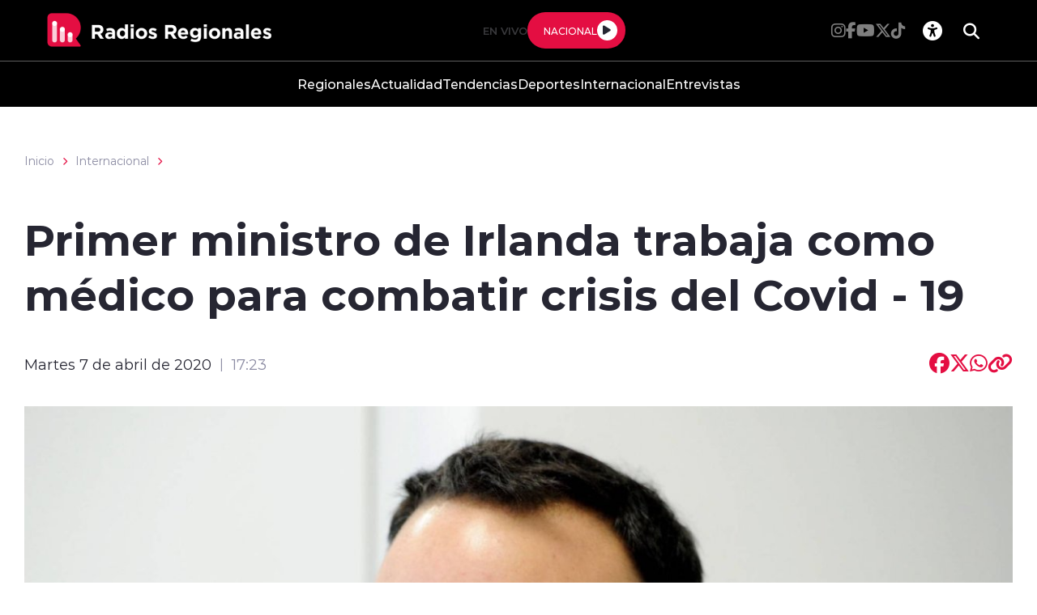

--- FILE ---
content_type: text/html; charset=utf-8
request_url: https://radiosregionales.cl/primer-ministro-de-irlanda-trabaja-como-medico-para-combatir-crisis-del-covid-19
body_size: 38037
content:
<!DOCTYPE HTML>
<html lang="es-CL">
    <head>
        <!-- Meta tags -->
        


<!-- 20200407172328 -->
<title>Primer ministro de Irlanda trabaja como médico para combatir crisis del Covid - 19 | Radios Regionales</title>
<meta name="robots" content="index,follow,noodp,noydir">
<meta charset="utf-8">
<meta name="description" content="">
<link rel="canonical" href="https://radiosregionales.cl/primer-ministro-de-irlanda-trabaja-como-medico-para-combatir-crisis-del-covid-19">
<!-- utiles -->
<meta name="viewport" content="width=device-width, initial-scale=1.0">
<meta name="HandheldFriendly" content="True">
<meta name="format-detection" content="telephone=no">
<meta http-equiv="X-UA-Compatible" content="IE=edge">
<meta name="author" content="Radios Regionales" >
<link rel="shorcut icon" href="/radios/favicon.png" type="image/x-icon">
<link rel="icon" href="/radios/favicon.png" type="image/x-icon">
<!-- Meta tags Twitter-->
<meta name="twitter:card" content="summary_large_image">
<meta name="twitter:site" content="@R_Regionales">
<meta name="twitter:title" content="Primer ministro de Irlanda trabaja como médico para combatir crisis del Covid - 19">
<meta name="twitter:description" content="">

 
<meta property="twitter:image" content="https://radiosregionales.cl/radios/site/artic/20200407/imag/foto_0000000920200407172328.jpg">
 
  
<!-- Meta tags FB  -->
<meta property="og:url" content="https://radiosregionales.cl/primer-ministro-de-irlanda-trabaja-como-medico-para-combatir-crisis-del-covid-19">
<meta property="og:type" content="website">
<meta property="og:title" content="">
<meta property="og:description" content="">

 
<meta property="og:image" content="https://radiosregionales.cl/radios/site/artic/20200407/imag/foto_0000000920200407172328.jpg">
<meta property="og:image:width" content="">
<meta property="og:image:height" content="">
 
  
<script type="application/ld+json">
    {
        "@context": "https://schema.org/",
        "@type": "NewsArticle",
        "mainEntityOfPage": {
            "@type": "Webpage",
            "name": "Radios Regionales",
            "url": "https://radiosregionales.cl/primer-ministro-de-irlanda-trabaja-como-medico-para-combatir-crisis-del-covid-19"
        },
        "headline": "",
        "image": [
        "https://radiosregionales.cl/radios/site/artic/20200407/imag/foto_0000000920200407172328.jpg"
        ],
        "inLanguage": "es-ES",
        "datePublished": "2020-04-07T17:23:00-04:00",
        "author": {
            "@type": "Organization",
            "name": "Radios Regionales"
        },
        "publisher": {
            "@type": "Organization",
            "logo": {"@type": "ImageObject", "url": "https://radiosregionales.cl/radios/imag/v1/logos/logo_main.png"},
            "name": "Radios Regionales",
            "sameAs": ["https://www.facebook.com/radiosregionalessseo", "https://twitter.com/@R_Regionales"]
        }
    }
</script>
        
<!-- TS = "20200407172328" -->




    
    









        <!--CSS-->
        <link href="/radios/css/css/main-av-1718125434-av-.css" rel="stylesheet" type="text/css">
<link href="/radios/css/css/gridpak-av-1718125434-av-.css" rel="stylesheet" type="text/css">
<link href="/radios/css/css/swiper-bundle.min-av-1718125434-av-.css" rel="stylesheet" type="text/css">
<link href="/radios/css/css/fontawesome/fontawesome.min-av-1718125434-av-.css" rel="stylesheet" type="text/css">
<link href="/radios/css/css/fontawesome/brands.min-av-1718125434-av-.css" rel="stylesheet" type="text/css">
<link href="/radios/css/css/fontawesome/solid.min-av-1718125434-av-.css" rel="stylesheet" type="text/css">
<link href='/radios/css/css/articulo.css' rel="stylesheet" type="text/css">
<link href='/radios/css/css/estilos_vtxt.css' rel="stylesheet" type="text/css">
        <!-- Google Tag Manager -->
<script>(function(w,d,s,l,i){w[l]=w[l]||[];w[l].push({'gtm.start':
    new Date().getTime(),event:'gtm.js'});var f=d.getElementsByTagName(s)[0],
    j=d.createElement(s),dl=l!='dataLayer'?'&l='+l:'';j.async=true;j.src=
    'https://www.googletagmanager.com/gtm.js?id='+i+dl;f.parentNode.insertBefore(j,f);
    })(window,document,'script','dataLayer','GTM-M8XHWNF');
</script>
<!-- End Google Tag Manager -->

<!-- Google Ads -->
<script async src="https://pagead2.googlesyndication.com/pagead/js/adsbygoogle.js"></script>
<script async src="https://securepubads.g.doubleclick.net/tag/js/gpt.js"></script>
<script async src="https://pagead2.googlesyndication.com/pagead/js/adsbygoogle.js?client=ca-pub-2945140222694836" crossorigin="anonymous"></script>

<!-- Google Ads -->

<!-- GPT performance -->
<link rel="dns-prefetch" href="https://securepubads.g.doubleclick.net" />
<link rel="preconnect" href="https://securepubads.g.doubleclick.net" crossorigin />
<!-- End GPT performance -->


        <script async src='https://securepubads.g.doubleclick.net/tag/js/gpt.js'></script>
<script>
window.googletag = window.googletag || {cmd: []};

window.googletagDefinition = {
    "radios_reg_itt": {
        "adUnitPath": "/22066609976/radios_regionales/radios_reg_itt",
        "size": [[1, 1]],
        "divId": "radios_reg_itt",
        "sizeMap":""
    },
    "radios_reg_sticky": {
        "adUnitPath": "/22066609976/radios_regionales/radios_reg_sticky",
        "size": [[1, 2]],
        "divId": "radios_reg_sticky",
        "sizeMap":""
    },
    "radios_reg_top": {
        "adUnitPath": "/22066609976/radios_regionales/radios_reg_top",
        "size": [[320, 50], [320, 100], [728, 90], [970, 90], [970, 250], [980, 90], [980, 120], [300, 100], [300, 75], [300, 50]],
        "divId": "radios_reg_top",
        "sizeMap": "mapTop"
    },
    "radios_reg_middle1": {
        "adUnitPath": "/22066609976/radios_regionales/radios_reg_middle1",
        "size": [[300, 250], [300, 300], [728, 90], [970, 90], [970, 250], [980, 90], [980, 120]],
        "divId": "radios_reg_middle1",
        "sizeMap": "mapMiddle"
    },
    "radios_reg_middle2": {
        "adUnitPath": "/22066609976/radios_regionales/radios_reg_middle2",
        "size": [[300, 250], [300, 300], [728, 90], [970, 90], [970, 250], [980, 90], [980, 120]],
        "divId": "radios_reg_middle2",
        "sizeMap": "mapMiddle"
    },
    "radios_reg_middle3": {
        "adUnitPath": "/22066609976/radios_regionales/radios_reg_middle3",
        "size": [[300, 250], [300, 300], [728, 90], [970, 90], [970, 250], [980, 90], [980, 120]],
        "divId": "radios_reg_middle3",
        "sizeMap": "mapMiddle"
    },
    "radios_reg_middle4": {
        "adUnitPath": "/22066609976/radios_regionales/radios_reg_middle4",
        "size": [[300, 250], [300, 300], [728, 90], [970, 90], [970, 250], [980, 90], [980, 120]],
        "divId": "radios_reg_middle4",
        "sizeMap": "mapMiddle"
    },
    "radios_reg_middle1_art":{
        "adUnitPath":"/22066609976/radios_regionales/radios_reg_middle1_art",
        "size":[[300, 250], [300, 300], [320, 100]],
        "divId":"radios_reg_middle1_art",
        "sizeMap":""
    },
    "radios_reg_middle2_art":{
        "adUnitPath":"/22066609976/radios_regionales/radios_reg_middle2_art",
        "size":[[300, 250], [300, 300], [320, 100]],
        "divId":"radios_reg_middle2_art",
        "sizeMap":""
    },
    "radios_reg_right1": {
        "adUnitPath": "/22066609976/radios_regionales/radios_reg_right1",
        "size": [[300, 250], [300, 300], [320, 100]],
        "divId": "radios_reg_right1",
        "sizeMap": "mapRight"
    },
    "radios_reg_right2": {
        "adUnitPath": "/22066609976/radios_regionales/radios_reg_right2",
        "size": [[300, 250], [300, 300], [320, 100]],
        "divId": "radios_reg_right2",
        "sizeMap": "mapRight"
    },
    "radios_reg_footer": {
        "adUnitPath": "/22066609976/radios_regionales/radios_reg_footer",
        "size": [[320, 50], [320, 100], [728, 90], [970, 90], [970, 250], [980, 90], [980, 120], [300, 100], [300, 75], [300, 50]],
        "divId": "radios_reg_footer",
        "sizeMap": "mapFooter"
    }
};

document.addEventListener('DOMContentLoaded', function() {
    googletag.cmd.push(function() {
        window.mapping = {}
        mapping.mapTop = googletag.sizeMapping()
            .addSize([1024, 0], [[728, 90], [970, 90], [970, 250], [980, 90], [980, 120]])
            .addSize([0, 0], [[300, 50], [300, 75], [300, 100], [320, 50],  [320, 100]])
            .build();
        mapping.mapMiddle = googletag.sizeMapping()
            .addSize([1024, 0], [[728, 90], [970, 90], [970, 250], [980, 90], [980, 120]])
            .addSize([0, 0], [[300, 250], [300, 300], [320, 100]])
            .build();
        mapping.mapFooter = googletag.sizeMapping()
            .addSize([1024, 0], [[728, 90], [970, 90], [970, 250], [980, 90], [980, 120]])
            .addSize([0, 0], [[300, 50], [300, 75], [300, 100], [320, 50],  [320, 100]])
            .build();
        mapping.mapRight = googletag.sizeMapping()
            .addSize([1024, 0], [[300, 250], [300, 300]])
            .addSize([0, 0], [[300, 250], [300, 300], [320, 100]])
            .build();

        const adSlotDefs = Object.entries(window.googletagDefinition)
            .map(([name, def]) => ({ name, ...def }))
            .filter(def => document.getElementById(def.divId));

        const div_site = document.getElementById('radio_prontus_id');
        const target_site = (div_site && div_site.dataset.prontusid) ? div_site.dataset.prontusid : 'radios_regionales';
        const target_tipo = 'articulo';
        const target_seccion = 'internacional';
        const target_tags = '';
        console.log(`Configurando anuncios para site: ${target_site}, tipo: ${target_tipo}, seccion: ${target_seccion}, tags: ${target_tags}`);

        // --- Funcionalidad extra: listeners de eventos de slots ---
        function setupAdSlotEventListeners(adSlotDefs) {
            googletag.pubads().addEventListener('slotRenderEnded', function (event) {
                const slot = event.slot;
                const adDivId = slot.getSlotElementId();
                const def = adSlotDefs.find(d => d.divId === adDivId);
                const adName = def ? def.name : adDivId;

                if (event.isEmpty) {
                    console.log(`❌ Ad slot '${adName}' no recibió anuncio.`);
                } else {
                    console.log(`✅ Ad slot '${adName}' se ha renderizado.`);
                    console.log(`➡️ Tamaño mostrado en '${adName}':`, event.size);
                }
            });

            googletag.pubads().addEventListener('slotRequested', function(event) {
                const slot = event.slot;
                const adDivId = slot.getSlotElementId();
                const hora = new Date().toLocaleTimeString();
                console.log(`[${hora}] 🔄 FETCH solicitado para el slot '${adDivId}'`);
            });
        }
        setupAdSlotEventListeners(adSlotDefs);
        // --- Fin funcionalidad extra ---

        googletag.cmd.push(function() {
            adSlotDefs.forEach((def) => {
                let slot = googletag.defineSlot(def.adUnitPath, def.size, def.divId)
                    .addService(googletag.pubads());
                if (typeof def.sizeMap === 'string' && def.sizeMap && mapping[def.sizeMap]) {
                    slot.defineSizeMapping(mapping[def.sizeMap]);
                }
            });

            //googletag.pubads().enableSingleRequest();
            googletag.pubads().enableLazyLoad({
                fetchMarginPercent: 100,
                renderMarginPercent: 50,
                mobileScaling: 1.5
            });
            googletag.pubads().setCentering(true);
            googletag.pubads().collapseEmptyDivs();
            googletag.pubads()
                .setTargeting('radios_reg_site', target_site)
                .setTargeting('radios_reg_tipo', target_tipo)
                .setTargeting('radios_reg_seccion', target_seccion)
                .setTargeting('radios_reg_tags', target_tags);

            googletag.enableServices();

            adSlotDefs.forEach((def) => {
                googletag.display(def.divId);
            });
        });
    });

});
</script>
    </head>
    <body class="ficha articulo">
        <!-- Google Tag Manager (noscript) -->
<noscript>
    <iframe src="https://www.googletagmanager.com/ns.html?id=GTM-M8XHWNF"
    height="0" width="0" style="display:none;visibility:hidden"></iframe>
</noscript>
<!-- End Google Tag Manager (noscript) -->
        <!-- /22066609976/radios_regionales/radios_reg_itt -->
<div id='radios_reg_itt'></div>

        <!-- /22066609976/radios_regionales/radios_reg_sticky -->
<div id='radios_reg_sticky'></div>
        
        <!-- saltar al contenido-->
        <div class="access1">
            <a href="#contenido-ppal" tabindex="-1">Click acá para ir directamente al contenido</a>
        </div>
        <!--HEADER-->
        <script>document.getElementsByTagName('BODY')[0].style.display = 'none';</script>



<style>
    
    .color-fondo {
        background-color: #000000;
    }
    
    
    .color-texto {
        color: #ffffff;
    }
    
    
    .color-enfasis {
        background-color: #E40E42;
    }
    
    
    .color-enfasis:before, .color-enfasis::after {
        background-color: #E40E42;
    }
    
    
    .color-texto-enfasis {
        color: #E40E42;
    }
    
    
    .color-link a {
        color: #E40E42;
    }
    
    
    .color-texto-footer {
        color: #ffffff;
    }
    
    
    .color-fondo-footer {
        background-color: #000000;
    }
    
</style>


<header id="header" class="header color-fondo">
    <nav class="header__cont">
        <!-- menú Escritorio -->
        <div class="desktop">
            <!-- navegación principal -->
            <div class="header__top">
                
                
                <figure class="header__logo">
                    <a href="https://radiosregionales.cl/" target="_top">
                        <img src="/radios/site/artic/20230412/imag/foto_0000000120230412164733/logo_main.png" alt="Logo">
                    </a>
                </figure>
                
                
                <div class="header__player">
                    
                    
                    <p class="header__subtit">En Vivo</p>
                    
                    
                    
                    
                    <div class="header__player-btn active color-enfasis">
                        <p class="color-texto">Nacional</p>
                        <button class="header__player-icon control-nacional">
                            <i class="fa-solid fa-play"></i>
                            <i class="fa-solid fa-pause"></i>
                        </button>
                    </div>
                    
                    
                    
                </div>
                <div class="header__btn-group">
                    
                    
                    <ul class="header__social">
                    
                        <li><a class="color-texto" href="https://www.instagram.com/radiosregionales.cl/" target="_blank"><i class="fa-brands fa-instagram"></i></a></li>
                    
                    
                    
                        <li><a class="color-texto" href="https://www.facebook.com/RadiosRegionales.cl" target="_blank"><i class="fa-brands fa-facebook-f"></i></a></li>
                    
                    
                    
                        <li><a class="color-texto" href="https://www.youtube.com/c/RadiosRegionales" target="_blank"><i class="fa-brands fa-youtube"></i></a></li>
                    
                    
                    
                        <li><a class="color-texto" href="https://twitter.com/r_regionales" target="_blank"><i class="fa-brands fa-x-twitter"></i></a></li>
                    
                    
                    
                        <li><a class="color-texto" href="https://www.tiktok.com/@radiosregionales?is_from_webapp=1&sender_device=pc" target="_blank"><i class="fa-brands fa-tiktok"></i></a></li>
                    
                    </ul>
                    
                    
                    <!-- links secundarios -->
                    <ul class="header__btns">
                        <li class="item-icon">
                            <!-- botón accesibilidad -->
                            <button class="ic-access color-texto">
                                <i class="fa-sharp fa-regular fa-universal-access"></i>
                                <i class="fa-solid fa-xmark"></i>
                            </button>
                            <!-- FIN boton accesibilidad -->
                            <!-- barra accesibilidad -->
                            <div class="acc-cont">
                                <div class="acc-holder">
                                    <ul class="cont-access">
                                        <!-- <li>
                                            <span class="acc-icon ic-text-lg"></span>
                                        </li>
                                        <li>
                                            <span class="acc-icon ic-text-sm"></span>
                                        </li> -->
                                        <li>
                                            <label class="switch">
                                                <input type="checkbox" id="toggle-theme">
                                                <span class="slider round"></span>
                                            </label>
                                        </li>
                                    </ul>
                                </div>
                            </div>
                            <!-- FIN barra accesibilidad -->
                        </li>
                        <li class="button-dropdown item-icon search-cont">
                            <!-- Barra de búsqueda -->
                            <form class="search-cont" name="form-search" id="form-search" action="/cgi-bin/prontus_search.cgi">
                                <input id="search_prontus" name="search_prontus" value="radios" type="hidden">
                                <input name="search_idx" id="search_idx" value="all" type="hidden">
                                <input name="search_tmp" id="search_tmp" value="search.html" type="hidden">
                                <input name="search_modo" id="search_modo" value="and" type="hidden">
                                <input name="search_orden" id="search_orden" value="cro" type="hidden">
                                <div class="search-wrapper">
                                    <div class="input-holder">
                                        <input type="text" name="search_texto" id="search_texto" placeholder="Ingresa tu búsqueda" class="search-input color-texto">
                                        <button class="search-icon btn btn-submit">
                                            <i class="fa-solid fa-magnifying-glass"></i>
                                        </button>
                                        <!-- icono despliegue buscador -->
                                        <div class="search-icon ic color-texto" onclick="addClass('.search-wrapper', 'active')">
                                            <i class="fa-solid fa-magnifying-glass"></i>
                                        </div>
                                        <!-- FIN icono despliegue buscador -->
                                </div>
                                <!-- icono cierre buscador -->
                                <span class="close color-texto" onclick="removeClass('.search-wrapper', 'active')">
                                    <i class="fa-solid fa-xmark"></i>
                                </span>
                                <!-- FIN icono cierre buscador -->
                                </div>
                            </form>
                            <!--FIN Barra de búsqueda -->
                        </li>
                    </ul>          
                    <!-- FIN links secundarios -->
                </div>
            </div>
            
            
            <!-- menu -->
            <ul class="header__links">
            
                <li><a class="color-texto" href="/regionales" target="_top">Regionales</a></li>
            
            
            
                <li><a class="color-texto" href="/actualidad" target="_top">Actualidad</a></li>
            
            
            
                <li><a class="color-texto" href="/tendencias" target="_top">Tendencias</a></li>
            
            
            
                <li><a class="color-texto" href="/deportes" target="_top">Deportes</a></li>
            
            
            
                <li><a class="color-texto" href="/Internacional" target="_top">Internacional</a></li>
            
            
            
                <li><a class="color-texto" href="/entrevistas" target="_top">Entrevistas</a></li>
            
            </ul>
            <!-- menú -->
            
            
            <!-- /navegación principal -->
        </div>
        <!-- FIN menú Escritorio -->
        <!-- menú móvil -->
        <div class="menu-responsive mobile">

            <div class="top-bar color-fondo">
                
                
                <figure class="cont-logo">
                    <a href="https://radiosregionales.cl/" target="_top">
                        <img src="/radios/site/artic/20230412/imag/foto_0000000120230412164733/logo_main.png" alt="Logo">
                    </a>
                </figure>
                
                
                <div class="btns-sec">
                    <input class="menu-btn" type="checkbox" id="menu-btn">
                    <label class="menu-icon" for="menu-btn"><span class="navicon color-enfasis"></span></label>
                </div>
                <div class="header__player">
                    
                    
                    <p class="header__subtit">En Vivo</p>
                    
                    
                    
                    
                    <div class="header__player-btn active color-enfasis">
                        <p class="color-texto">Nacional</p>
                        <button class="header__player-icon control-nacional">
                            <i class="fa-solid fa-play"></i>
                            <i class="fa-solid fa-pause"></i>
                        </button>
                    </div>
                    
                    
                    
                </div>
            </div>

            <nav class="menu">
                
                
                <!-- menu -->
                <ul class="menu__links">
                
                    <li><a class="color-texto" href="/regionales" target="_top">Regionales</a></li>
                
                
                
                    <li><a class="color-texto" href="/actualidad" target="_top">Actualidad</a></li>
                
                
                
                    <li><a class="color-texto" href="/tendencias" target="_top">Tendencias</a></li>
                
                
                
                    <li><a class="color-texto" href="/deportes" target="_top">Deportes</a></li>
                
                
                
                    <li><a class="color-texto" href="/Internacional" target="_top">Internacional</a></li>
                
                
                
                    <li><a class="color-texto" href="/entrevistas" target="_top">Entrevistas</a></li>
                
                </ul>
                <!-- menú -->
                
                
                <!-- barra búsqueda -->
                <div class="menu__search">
                    <form name="form-search" id="form-search" action="/cgi-bin/prontus_search.cgi">
                        <input id="search_prontus" name="search_prontus" value="radios" type="hidden">
                        <input name="search_idx" id="search_idx" value="all" type="hidden">
                        <input name="search_tmp" id="search_tmp" value="search.html" type="hidden">
                        <input name="search_modo" id="search_modo" value="and" type="hidden">
                        <input name="search_orden" id="search_orden" value="cro" type="hidden">

                        <input type="text" name="search_texto" class="search-input" placeholder="Ingresa tu búsqueda">
                        <button class="search-icon"><i class="fa-solid fa-magnifying-glass"></i></button>
                    </form>
                </div>
                <!-- FIN barra búsqueda -->

                <ul class="cont-access">
                    <li class="access">
                        <label class="switch">
                            <input type="checkbox" id="toggle-theme-mobile">
                            <span class="slider round"></span>
                        </label>
                        <p class="txt-light">modo claro</p>
                        <p class="txt-dark">modo oscuro</p>
                    </li>
                </ul>
                
                    
                    <ul class="header__social">
                    
                        <li><a class="color-texto" href="https://www.instagram.com/radiosregionales.cl/" target="_blank"><i class="fa-brands fa-instagram"></i></a></li>
                    
                
                    
                        <li><a class="color-texto" href="https://www.facebook.com/RadiosRegionales.cl" target="_blank"><i class="fa-brands fa-facebook-f"></i></a></li>
                    
                
                    
                        <li><a class="color-texto" href="https://www.youtube.com/c/RadiosRegionales" target="_blank"><i class="fa-brands fa-youtube"></i></a></li>
                    
                
                    
                        <li><a class="color-texto" href="https://twitter.com/r_regionales" target="_blank"><i class="fa-brands fa-x-twitter"></i></a></li>
                    
                
                    
                        <li><a class="color-texto" href="https://www.tiktok.com/@radiosregionales?is_from_webapp=1&sender_device=pc" target="_blank"><i class="fa-brands fa-tiktok"></i></a></li>
                    
                    </ul>
                    
                
            </nav>
        </div>
        <!-- FIN menú móvil -->
        <div class="separa"></div>
    </nav>

    
        
        <audio id="nacional" src="https://sonicstream-puntual.grupozgh.cl/8002/;"></audio>
        
    
    
</header><script>document.getElementsByTagName('BODY')[0].style.display = 'block';</script><div id="radio_prontus_id" data-prontusid="radios"></div>
        <!--/HEADER-->
        <!-- /22066609976/radios_regionales/radios_reg_top -->
<div id='radios_reg_top' style='min-width: 300px; min-height: 50px;'></div>
        <!--CONTENIDO-->
        <div class="main ficha articulo">
            <header class="enc-main">
                <div class="auxi">
                    <!--breadcrumbs-->
<div class="breadcrumbs">

    <span class="breadcrumb"><a href="/">Inicio</a></span>
    <i class="fa-solid fa-chevron-right color-texto-enfasis"></i>
    
    
    <span class="breadcrumb"><a href="/internacional/p/1">Internacional</a></span>
    <i class="fa-solid fa-chevron-right color-texto-enfasis"></i>
    
    
    

</div>
                    <div class="enc-main__content">
                        <h1 class="enc-main__title" id="#contenido-ppal">Primer ministro de Irlanda trabaja como médico para combatir crisis del Covid - 19</h1>
                        
                    </div>
                    <div class="enc-main__tools">
                        <p class="enc-main__date">Martes 7 de abril de 2020<span class="enc-main__hour">17:23</span></p>
                        <ul class="enc-main__share">
    <li>
        <a class="color-texto-enfasis fix-url-host" href="#" data-share-url="https://www.facebook.com/share.php?u=https://$$$$/primer-ministro-de-irlanda-trabaja-como-medico-para-combatir-crisis-del-covid-19" data-share-w="550" data-share-h="350" data-exclude="true" ><i class="fa-brands fa-facebook"></i></a>
    </li>
    <li>
        <a class="color-texto-enfasis fix-url-host" href="#" data-share-url="https://twitter.com/share?url=https://$$$$/primer-ministro-de-irlanda-trabaja-como-medico-para-combatir-crisis-del-covid-19" data-share-w="650" data-share-h="400" data-exclude="true"><i class="fa-brands fa-x-twitter"></i></a>
    </li>
    <li>
        <a class="color-texto-enfasis fix-url-host" href="#" data-share-url="https://wa.me/?text=https://$$$$/primer-ministro-de-irlanda-trabaja-como-medico-para-combatir-crisis-del-covid-19" data-share-w="650" data-share-h="400" data-exclude="true"><i class="fa-brands fa-whatsapp"></i></a>
    </li>
    <li>
        <a class="color-texto-enfasis" href="#" data-copy="true" data-exclude="true"><i class="fa-sharp fa-solid fa-link"></i></a>
    </li>
</ul>

<script type="text/javascript">
    document.addEventListener('DOMContentLoaded', function () {
        let hostname    = window.location.hostname;
        let allanchors  = document.querySelectorAll('.fix-url-host');
        allanchors.forEach(function (anchor) {
            let urlOriginal = anchor.getAttribute('data-share-url');
            let nuevaUrl    = urlOriginal.replace('$$$$', hostname);
            anchor.setAttribute('data-share-url', nuevaUrl);
        });
    });
</script>
                    </div>
                    
                    <div class="img-wrap">
                        <img src="/radios/site/artic/20200407/imag/foto_0000000720200407172328.jpg" alt="">
                    </div>
                    
                </div>
            </header>
            <!-- artículo  -->
            <section class="art-content mobile">
                
            </section>
            <section class="art-content">
                <div class="mobile">
                    <!-- /22066609976/radios_regionales/radios_reg_middle1_art -->
<div id='radios_reg_middle1_art' style='min-width: 300px; min-height: 100px;'></div>
                </div>
                <div class="auxi">
                    <div class="art-col">
                        <!--STIT_vtxt_cuerpo-->
                        
<!--stit_vtxt_cuerpo-->
<div class="anclas">

</div>
<!--/stit_vtxt_cuerpo-->
                        


                        <!--FIN STIT_vtxt_cuerpo-->
                        
                        <div class="CUERPO color-link">
                            
                        </div>
                        
                        

    
    
        
    


                        
                        

                    </div>
                    
                        


    


<aside class="art-sidebar">
    <div class="mobile">
        <!-- /22066609976/radios_regionales/radios_reg_middle2_art -->
<div id='radios_reg_middle2_art' style='min-width: 300px; min-height: 100px;'></div>
    </div>
    <div class="desktop">
        <!-- /22066609976/radios_regionales/radios_reg_right1 -->
<div id='radios_reg_right1' style='min-width: 300px; min-height: 100px;'></div>
    </div>
    <!--include virtual="/radios/site/edic/base/port/_m_publicidad_art1.html"-->
    <!-- artículos relacionados -->
    <section class="relacionados">
        <div class="block-head">
            <h2 class="block-head__title">Relacionados</h2>
        </div>
        
        
        
        
        
        
        
        <article class="card">
            <div class="card__auxi">
                <figure class="card__img">
                    <a href="/internacional/p/1 " class="card__pill color-texto-enfasis">Internacional</a>
                    
                    <img src="/radios/site/artic/20260115/imag/foto_0000002320260115174612/hektoria-glacier-2-20251104035821318.jpeg" alt="">
                    
                    
                </figure>

                <div class="card__content">
                    <p class="card__epig">Jueves 15 de enero de 2026</p>
                    <a href="/estrellas-de-cine-llegan-a-la-antartica-mientras-expertos-advierten-riesgos">
                        <h3 class="card__title">Estrellas de cine llegan a la Antártica mientras expertos advierten riesgos ambientales</h3>
                    </a>
                </div>
            </div>
        </article>
        
        
        
        
        
        
        <article class="card">
            <div class="card__auxi">
                <figure class="card__img">
                    <a href="/internacional/p/1 " class="card__pill color-texto-enfasis">Internacional</a>
                    
                    <img src="/radios/site/artic/20260115/imag/foto_0000002820260115172812/gettyimages-2192510657.jpg" alt="">
                    
                    
                </figure>

                <div class="card__content">
                    <p class="card__epig">Jueves 15 de enero de 2026</p>
                    <a href="/internacional/maria-corina-machado-llega-a-la-casa-blanca-para-reunirse-por-primera-vez">
                        <h3 class="card__title">María Corina Machado llega a la Casa Blanca para reunirse por primera vez con Donald Trump</h3>
                    </a>
                </div>
            </div>
        </article>
        
        
        
        <div class="card desktop">
        <!-- /22066609976/radios_regionales/radios_reg_right2 -->
<div id='radios_reg_right2' style='min-width: 300px; min-height: 100px;'></div>

        </div>
        
        
        
        
        
        <article class="card">
            <div class="card__auxi">
                <figure class="card__img">
                    <a href="/internacional/p/1 " class="card__pill color-texto-enfasis">Internacional</a>
                    
                    <img src="/radios/site/artic/20260109/imag/foto_0000002820260109153558/gettyimages-2236155015.jpg" alt="">
                    
                    
                </figure>

                <div class="card__content">
                    <p class="card__epig">Viernes 9 de enero de 2026</p>
                    <a href="/internacional/onu-eleva-proyeccion-regional-pero-advierte-desafios-para-el-crecimiento">
                        <h3 class="card__title">ONU eleva proyección regional, pero advierte desafíos para el crecimiento de Chile</h3>
                    </a>
                </div>
            </div>
        </article>
        
        
        
        
        
        
        
        
        
        
    </section>
    <!-- FIN artículos relacionados -->
</aside>
    

                    
                </div>
            </section>
            
            <!-- /22066609976/radios_regionales/radios_reg_footer -->
<div id='radios_reg_footer' style='min-width: 300px; min-height: 50px;'></div>
        </div>
        
        <!--/CONTENIDO-->
        <!--FOOTER-->
        <!--FOOTER-->
<footer class="footer color-fondo-footer">
    <div class="auxi">
        <div class="footer__info">
            
            
            <a href="https://radiosregionales.cl/" target="_top" class="logo"><img src="/radios/site/artic/20230412/imag/foto_0000000120230412164733/logo_main.png" alt="Logo"></a>
            
            
            
            
            <ul class="footer__social">
            
                <li><a class="color-texto-footer" href="https://www.instagram.com/radiosregionales.cl/" target="_blank"><i class="fa-brands fa-instagram"></i></a></li>
            
            
            
                <li><a class="color-texto-footer" href="https://www.facebook.com/RadiosRegionales.cl" target="_blank"><i class="fa-brands fa-facebook-f"></i></a></li>
            
            
            
                <li><a class="color-texto-footer" href="https://www.youtube.com/c/RadiosRegionales" target="_blank"><i class="fa-brands fa-youtube"></i></a></li>
            
            
            
                <li><a class="color-texto-footer" href="https://twitter.com/r_regionales" target="_blank"><i class="fa-brands fa-x-twitter"></i></a></li>
            
            
            
                <li><a class="color-texto-footer" href="https://www.tiktok.com/@radiosregionales?is_from_webapp=1&sender_device=pc" target="_blank"><i class="fa-brands fa-tiktok"></i></a></li>
            
            </ul>
            
            
            
        </div>
        <div class="footer__links">
            
        </div>
    </div>
    
    
    <div class="footer__bottom">
        <p class="footer__txt-copy color-texto-footer">© Todos los derechos reservados Radios Regionales 2025</p>
    </div>
    
    
</footer>
<!--/FOOTER-->
        <!--/FOOTER-->
        <!--JS-->
        <script src="/prontus/front/js-local/jquery/jquery.min-av-1718125434-av-.js"></script>
<script src="/radios/js-local/swiper-bundle.min-av-1718125434-av-.js"></script>
<script src="/radios/js-local/swipers-av-1718125434-av-.js"></script>
<script src="/radios/js-local/js-global-av-1718125434-av-.js"></script>
<script src="/radios/js-local/articulos-av-1718125434-av-.js"></script>
<script src="/radios/js-local/filterArt-av-1718125434-av-.js"></script>
<script src="/radios/js-local/cargaAjax-av-1718125434-av-.js"></script>
<script src="/radios/js-local/players-av-1718125434-av-.js"></script>
<script src="/radios/js-local/accesibilidad-av-1718125434-av-.js"></script>
<script src="/radios/js-local/buscador-av-1718125434-av-.js"></script>

    </body>
</html>

--- FILE ---
content_type: text/html; charset=utf-8
request_url: https://www.google.com/recaptcha/api2/aframe
body_size: 250
content:
<!DOCTYPE HTML><html><head><meta http-equiv="content-type" content="text/html; charset=UTF-8"></head><body><script nonce="-PpbKY0IzktVK9OEjGJ-0w">/** Anti-fraud and anti-abuse applications only. See google.com/recaptcha */ try{var clients={'sodar':'https://pagead2.googlesyndication.com/pagead/sodar?'};window.addEventListener("message",function(a){try{if(a.source===window.parent){var b=JSON.parse(a.data);var c=clients[b['id']];if(c){var d=document.createElement('img');d.src=c+b['params']+'&rc='+(localStorage.getItem("rc::a")?sessionStorage.getItem("rc::b"):"");window.document.body.appendChild(d);sessionStorage.setItem("rc::e",parseInt(sessionStorage.getItem("rc::e")||0)+1);localStorage.setItem("rc::h",'1769083953930');}}}catch(b){}});window.parent.postMessage("_grecaptcha_ready", "*");}catch(b){}</script></body></html>